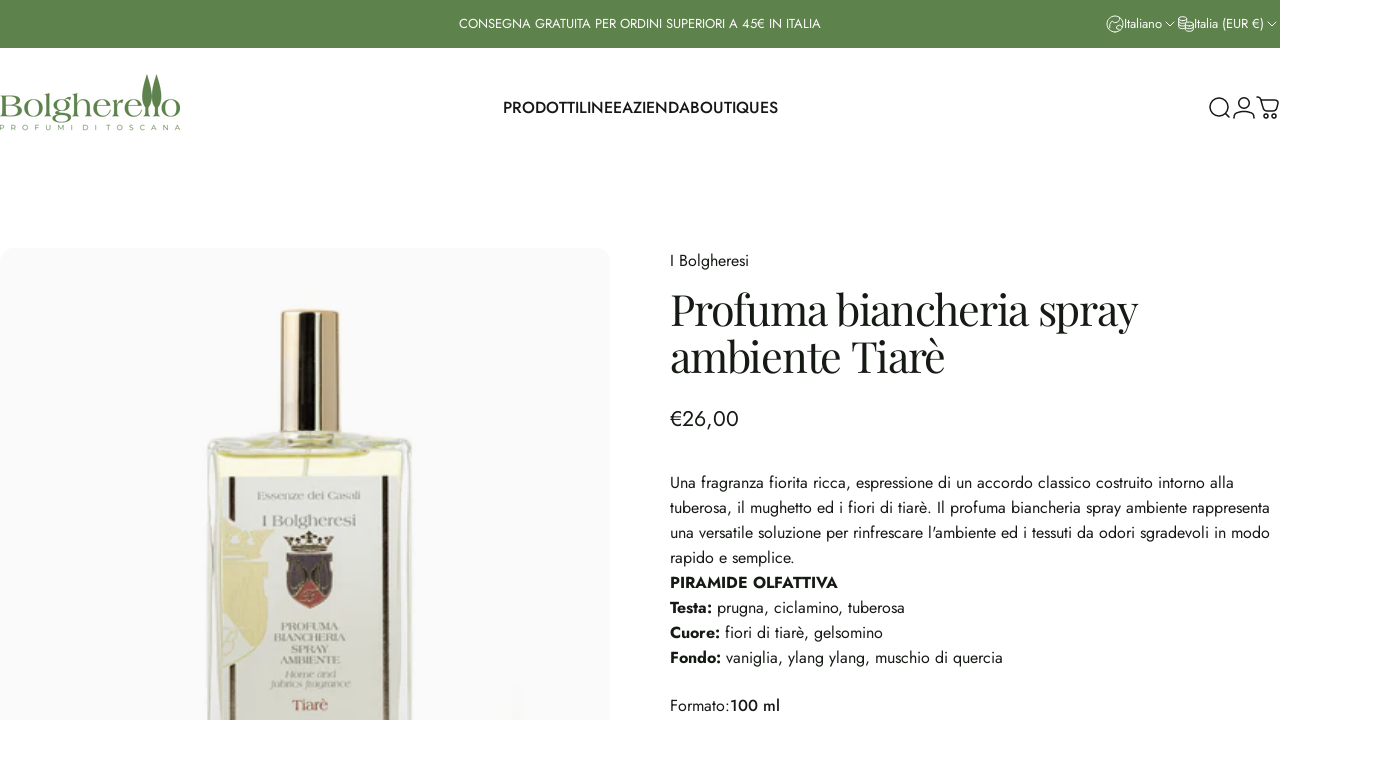

--- FILE ---
content_type: text/html; charset=utf-8
request_url: https://bolgherello.it/?section_id=sections--25531764277575__header
body_size: 7567
content:
<div id="shopify-section-sections--25531764277575__header" class="shopify-section shopify-section-group-header-group header-section"><style>
  #shopify-section-sections--25531764277575__header {
    --section-padding-top: 26px;
    --section-padding-bottom: 26px;
    --color-background: 255 255 255;
    --color-foreground: 23 23 23;
    --color-transparent: 255 255 255;
  }
</style><menu-drawer id="MenuDrawer" class="menu-drawer drawer drawer--start z-30 fixed bottom-0 left-0 h-full w-full pointer-events-none"
  data-section-id="sections--25531764277575__header"
  hidden
>
  <overlay-element class="overlay fixed-modal invisible opacity-0 fixed bottom-0 left-0 w-full h-screen pointer-events-none" aria-controls="MenuDrawer" aria-expanded="false"></overlay-element>
  <div class="drawer__inner z-10 absolute top-0 flex flex-col w-full h-full overflow-hidden">
    <gesture-element class="drawer__header flex justify-between opacity-0 invisible relative">
      <span class="drawer__title heading lg:text-3xl text-2xl leading-none tracking-tight"></span>
      <button class="button button--secondary button--close drawer__close hidden sm:flex items-center justify-center" type="button" is="hover-button" aria-controls="MenuDrawer" aria-expanded="false" aria-label="Chiudi">
        <span class="btn-fill" data-fill></span>
        <span class="btn-text"><svg class="icon icon-close icon-sm" viewBox="0 0 20 20" stroke="currentColor" fill="none" xmlns="http://www.w3.org/2000/svg">
      <path stroke-linecap="round" stroke-linejoin="round" d="M5 15L15 5M5 5L15 15"></path>
    </svg></span>
      </button>
    </gesture-element>
    <div class="drawer__content opacity-0 invisible flex flex-col h-full grow shrink">
      <nav class="relative grow overflow-hidden" role="navigation">
        <ul class="drawer__scrollable drawer__menu relative w-full h-full" role="list" data-parent><li class="drawer__menu-group"><details is="menu-details">
  <summary class="drawer__menu-item block cursor-pointer relative" aria-expanded="false">
    <span class="heading text-2xl leading-none tracking-tight">Prodotti</span><svg class="icon icon-chevron-right icon-lg" viewBox="0 0 24 24" stroke="currentColor" fill="none" xmlns="http://www.w3.org/2000/svg">
      <path stroke-linecap="round" stroke-linejoin="round" d="M10 6L16 12L10 18"></path>
    </svg></summary>
  <div class="drawer__submenu z-1 absolute top-0 left-0 flex flex-col w-full h-full" data-parent><button type="button" class="tracking-tight heading text-base shrink-0 flex items-center gap-3 w-full" data-close>Prodotti</button><ul id="DrawerSubMenu-sections--25531764277575__header-1" class="drawer__scrollable flex flex-col h-full"><li class="drawer__menu-group"><details is="menu-details">
                  <summary class="drawer__menu-item block heading text-2xl leading-none tracking-tight cursor-pointer relative" aria-expanded="false">Corpo<svg class="icon icon-chevron-right icon-lg" viewBox="0 0 24 24" stroke="currentColor" fill="none" xmlns="http://www.w3.org/2000/svg">
      <path stroke-linecap="round" stroke-linejoin="round" d="M10 6L16 12L10 18"></path>
    </svg></summary>
                  <div class="drawer__submenu z-1 absolute top-0 left-0 flex flex-col w-full h-full"><button type="button" class="tracking-tight heading text-base flex items-center gap-3 w-full" data-close>Corpo</button><ul class="drawer__scrollable flex flex-col h-full"><li class="drawer__menu-group">
                          <a class="drawer__menu-item block heading text-2xl leading-none tracking-tight" href="/collections/bagnoschiuma">Bagnoschiuma</a>
                        </li><li class="drawer__menu-group">
                          <a class="drawer__menu-item block heading text-2xl leading-none tracking-tight" href="/collections/shampoo">Shampoo</a>
                        </li><li class="drawer__menu-group">
                          <a class="drawer__menu-item block heading text-2xl leading-none tracking-tight" href="/collections/crema-corpo">Crema corpo</a>
                        </li><li class="drawer__menu-group">
                          <a class="drawer__menu-item block heading text-2xl leading-none tracking-tight" href="/collections/lozione-deodorante">Lozione deodorante</a>
                        </li><li class="drawer__menu-group">
                          <a class="drawer__menu-item block heading text-2xl leading-none tracking-tight" href="/collections/olio-secco">Olio secco</a>
                        </li></ul>
                  </div>
                </details></li><li class="drawer__menu-group"><details is="menu-details">
                  <summary class="drawer__menu-item block heading text-2xl leading-none tracking-tight cursor-pointer relative" aria-expanded="false">Viso<svg class="icon icon-chevron-right icon-lg" viewBox="0 0 24 24" stroke="currentColor" fill="none" xmlns="http://www.w3.org/2000/svg">
      <path stroke-linecap="round" stroke-linejoin="round" d="M10 6L16 12L10 18"></path>
    </svg></summary>
                  <div class="drawer__submenu z-1 absolute top-0 left-0 flex flex-col w-full h-full"><button type="button" class="tracking-tight heading text-base flex items-center gap-3 w-full" data-close>Viso</button><ul class="drawer__scrollable flex flex-col h-full"><li class="drawer__menu-group">
                          <a class="drawer__menu-item block heading text-2xl leading-none tracking-tight" href="/collections/acqua-micellare">Acqua micellare</a>
                        </li><li class="drawer__menu-group">
                          <a class="drawer__menu-item block heading text-2xl leading-none tracking-tight" href="/collections/dopobarba">Dopobarba</a>
                        </li><li class="drawer__menu-group">
                          <a class="drawer__menu-item block heading text-2xl leading-none tracking-tight" href="/collections/crema-viso">Crema viso</a>
                        </li></ul>
                  </div>
                </details></li><li class="drawer__menu-group"><details is="menu-details">
                  <summary class="drawer__menu-item block heading text-2xl leading-none tracking-tight cursor-pointer relative" aria-expanded="false">Mani<svg class="icon icon-chevron-right icon-lg" viewBox="0 0 24 24" stroke="currentColor" fill="none" xmlns="http://www.w3.org/2000/svg">
      <path stroke-linecap="round" stroke-linejoin="round" d="M10 6L16 12L10 18"></path>
    </svg></summary>
                  <div class="drawer__submenu z-1 absolute top-0 left-0 flex flex-col w-full h-full"><button type="button" class="tracking-tight heading text-base flex items-center gap-3 w-full" data-close>Mani</button><ul class="drawer__scrollable flex flex-col h-full"><li class="drawer__menu-group">
                          <a class="drawer__menu-item block heading text-2xl leading-none tracking-tight" href="/collections/crema-mani">Crema mani</a>
                        </li><li class="drawer__menu-group">
                          <a class="drawer__menu-item block heading text-2xl leading-none tracking-tight" href="/collections/lavette">Lavette</a>
                        </li><li class="drawer__menu-group">
                          <a class="drawer__menu-item block heading text-2xl leading-none tracking-tight" href="/collections/sapone-liquido">Sapone liquido</a>
                        </li><li class="drawer__menu-group">
                          <a class="drawer__menu-item block heading text-2xl leading-none tracking-tight" href="/collections/sapone-naturale">Sapone naturale</a>
                        </li></ul>
                  </div>
                </details></li><li class="drawer__menu-group"><details is="menu-details">
                  <summary class="drawer__menu-item block heading text-2xl leading-none tracking-tight cursor-pointer relative" aria-expanded="false">Profumo<svg class="icon icon-chevron-right icon-lg" viewBox="0 0 24 24" stroke="currentColor" fill="none" xmlns="http://www.w3.org/2000/svg">
      <path stroke-linecap="round" stroke-linejoin="round" d="M10 6L16 12L10 18"></path>
    </svg></summary>
                  <div class="drawer__submenu z-1 absolute top-0 left-0 flex flex-col w-full h-full"><button type="button" class="tracking-tight heading text-base flex items-center gap-3 w-full" data-close>Profumo</button><ul class="drawer__scrollable flex flex-col h-full"><li class="drawer__menu-group">
                          <a class="drawer__menu-item block heading text-2xl leading-none tracking-tight" href="/collections/eau-de-toilette">Eau de toilette</a>
                        </li><li class="drawer__menu-group">
                          <a class="drawer__menu-item block heading text-2xl leading-none tracking-tight" href="/collections/eau-de-parfum">Eau de parfum</a>
                        </li></ul>
                  </div>
                </details></li><li class="drawer__menu-group"><details is="menu-details">
                  <summary class="drawer__menu-item block heading text-2xl leading-none tracking-tight cursor-pointer relative" aria-expanded="false"> Fragranze per la Casa<svg class="icon icon-chevron-right icon-lg" viewBox="0 0 24 24" stroke="currentColor" fill="none" xmlns="http://www.w3.org/2000/svg">
      <path stroke-linecap="round" stroke-linejoin="round" d="M10 6L16 12L10 18"></path>
    </svg></summary>
                  <div class="drawer__submenu z-1 absolute top-0 left-0 flex flex-col w-full h-full"><button type="button" class="tracking-tight heading text-base flex items-center gap-3 w-full" data-close> Fragranze per la Casa</button><ul class="drawer__scrollable flex flex-col h-full"><li class="drawer__menu-group">
                          <a class="drawer__menu-item block heading text-2xl leading-none tracking-tight" href="/collections/profumatori-per-ambiente">Profumatori</a>
                        </li><li class="drawer__menu-group">
                          <a class="drawer__menu-item block heading text-2xl leading-none tracking-tight" href="/collections/profuma-biancheria">Profuma biancheria</a>
                        </li><li class="drawer__menu-group">
                          <a class="drawer__menu-item block heading text-2xl leading-none tracking-tight" href="/collections/ricariche-per-diffusori">Ricariche</a>
                        </li><li class="drawer__menu-group">
                          <a class="drawer__menu-item block heading text-2xl leading-none tracking-tight" href="/collections/sacchetti-profumati">Sacchetti profumati</a>
                        </li><li class="drawer__menu-group">
                          <a class="drawer__menu-item block heading text-2xl leading-none tracking-tight" href="/collections/spray-ambiente">Spray ambiente</a>
                        </li><li class="drawer__menu-group">
                          <a class="drawer__menu-item block heading text-2xl leading-none tracking-tight" href="/collections/tralci-profumati">Tralci profumati</a>
                        </li><li class="drawer__menu-group">
                          <a class="drawer__menu-item block heading text-2xl leading-none tracking-tight" href="/collections/fragranze">Fragranze</a>
                        </li></ul>
                  </div>
                </details></li><li class="drawer__menu-group"><details is="menu-details">
                  <summary class="drawer__menu-item block heading text-2xl leading-none tracking-tight cursor-pointer relative" aria-expanded="false">Comfort e Relax<svg class="icon icon-chevron-right icon-lg" viewBox="0 0 24 24" stroke="currentColor" fill="none" xmlns="http://www.w3.org/2000/svg">
      <path stroke-linecap="round" stroke-linejoin="round" d="M10 6L16 12L10 18"></path>
    </svg></summary>
                  <div class="drawer__submenu z-1 absolute top-0 left-0 flex flex-col w-full h-full"><button type="button" class="tracking-tight heading text-base flex items-center gap-3 w-full" data-close>Comfort e Relax</button><ul class="drawer__scrollable flex flex-col h-full"><li class="drawer__menu-group">
                          <a class="drawer__menu-item block heading text-2xl leading-none tracking-tight" href="/collections/candele-profumate">Candele profumate</a>
                        </li><li class="drawer__menu-group">
                          <a class="drawer__menu-item block heading text-2xl leading-none tracking-tight" href="/collections/carta-profumata">Carta profumata</a>
                        </li><li class="drawer__menu-group">
                          <a class="drawer__menu-item block heading text-2xl leading-none tracking-tight" href="/collections/cuscini-rilassanti">Cuscini rilassanti</a>
                        </li></ul>
                  </div>
                </details></li><li class="drawer__menu-group drawer__promotions">
            <ul class="mega-menu__list grid grid-cols-2 w-full h-full" role="list" tabindex="-1"><li class="drawer__menu-group mega-menu__item flex opacity-0 w-full">
                    <div class="media-card media-card--standard media-card--overlap">
                      <a class="media-card__link flex flex-col w-full h-full relative" href="/products/crema-fluida-corpo-mare"
                        aria-label="Acqua di Toscana"
                        style="--color-foreground: 22 26 21;--color-overlay: 100 93 79;--overlay-opacity: 0.0;"
                      ><div class="media media--portrait relative overflow-hidden"><img src="//bolgherello.it/cdn/shop/files/MA03_vertical.png?v=1739294233&amp;width=3532" alt="Vengono mostrati due prodotti di Bolgherello che fanno parte della linea &quot;Acqua di Toscana&quot;" srcset="//bolgherello.it/cdn/shop/files/MA03_vertical.png?v=1739294233&amp;width=180 180w, //bolgherello.it/cdn/shop/files/MA03_vertical.png?v=1739294233&amp;width=360 360w, //bolgherello.it/cdn/shop/files/MA03_vertical.png?v=1739294233&amp;width=540 540w, //bolgherello.it/cdn/shop/files/MA03_vertical.png?v=1739294233&amp;width=720 720w, //bolgherello.it/cdn/shop/files/MA03_vertical.png?v=1739294233&amp;width=900 900w, //bolgherello.it/cdn/shop/files/MA03_vertical.png?v=1739294233&amp;width=1080 1080w" width="3532" height="4029" loading="lazy" is="lazy-image"></div><div class="media-card__content flex justify-between items-center gap-4 w-full">
                            <div class="media-card__text opacity-0 shrink-1 grid gap-0d5"><p>
                                  <span class="heading reversed-link text-lg tracking-tighter leading-tight">Acqua di Toscana</span>
                                </p><p class="leading-none text-xs xl:text-sm hidden md:block">Crema corpo idratante</p></div><svg class="icon icon-arrow-right icon-xs transform shrink-0 hidden md:block" viewBox="0 0 21 20" stroke="currentColor" fill="none" xmlns="http://www.w3.org/2000/svg">
      <path stroke-linecap="round" stroke-linejoin="round" d="M3 10H18M18 10L12.1667 4.16675M18 10L12.1667 15.8334"></path>
    </svg></div></a>
                    </div>
                  </li><li class="drawer__menu-group mega-menu__item flex opacity-0 w-full">
                    <div class="media-card media-card--standard media-card--overlap">
                      <a class="media-card__link flex flex-col w-full h-full relative" href="/products/candela-profumata-lettera-v"
                        aria-label="Monogram Edition"
                        style="--color-foreground: 22 26 21;--color-overlay: 0 0 0;--overlay-opacity: 0.0;"
                      ><div class="media media--portrait relative overflow-hidden"><img src="//bolgherello.it/cdn/shop/files/Candela_V_vertical.png?v=1739355970&amp;width=2856" alt="Candela Profumata di Bolgherello" srcset="//bolgherello.it/cdn/shop/files/Candela_V_vertical.png?v=1739355970&amp;width=180 180w, //bolgherello.it/cdn/shop/files/Candela_V_vertical.png?v=1739355970&amp;width=360 360w, //bolgherello.it/cdn/shop/files/Candela_V_vertical.png?v=1739355970&amp;width=540 540w, //bolgherello.it/cdn/shop/files/Candela_V_vertical.png?v=1739355970&amp;width=720 720w, //bolgherello.it/cdn/shop/files/Candela_V_vertical.png?v=1739355970&amp;width=900 900w, //bolgherello.it/cdn/shop/files/Candela_V_vertical.png?v=1739355970&amp;width=1080 1080w" width="2856" height="4031" loading="lazy" is="lazy-image"></div><div class="media-card__content flex justify-between items-center gap-4 w-full">
                            <div class="media-card__text opacity-0 shrink-1 grid gap-0d5"><p>
                                  <span class="heading reversed-link text-lg tracking-tighter leading-tight">Monogram Edition</span>
                                </p><p class="leading-none text-xs xl:text-sm hidden md:block">Candela Profumata - Lettera V</p></div><svg class="icon icon-arrow-right icon-xs transform shrink-0 hidden md:block" viewBox="0 0 21 20" stroke="currentColor" fill="none" xmlns="http://www.w3.org/2000/svg">
      <path stroke-linecap="round" stroke-linejoin="round" d="M3 10H18M18 10L12.1667 4.16675M18 10L12.1667 15.8334"></path>
    </svg></div></a>
                    </div>
                  </li></ul>
          </li><li class="mega-menu__footer">
            <a class="button button--primary icon-with-text w-full" href="/collections/all" is="hover-link">
              <span class="btn-fill" data-fill></span>
              <span class="btn-text">Tutti i prodotti</span>
            </a>
          </li></ul></div>
</details>
</li><li class="drawer__menu-group"><details is="menu-details">
  <summary class="drawer__menu-item block cursor-pointer relative" aria-expanded="false">
    <span class="heading text-2xl leading-none tracking-tight">Linee</span><svg class="icon icon-chevron-right icon-lg" viewBox="0 0 24 24" stroke="currentColor" fill="none" xmlns="http://www.w3.org/2000/svg">
      <path stroke-linecap="round" stroke-linejoin="round" d="M10 6L16 12L10 18"></path>
    </svg></summary>
  <div class="drawer__submenu z-1 absolute top-0 left-0 flex flex-col w-full h-full" data-parent><button type="button" class="tracking-tight heading text-base shrink-0 flex items-center gap-3 w-full" data-close>Linee</button><ul id="DrawerSubMenu-sections--25531764277575__header-2" class="drawer__scrollable flex flex-col h-full"><li class="drawer__menu-group drawer__promotions">
            <ul class="mega-menu__list grid grid-cols-2 w-full h-full" role="list" tabindex="-1"><li class="drawer__menu-group mega-menu__item flex opacity-0 w-full">
                    <div class="media-card media-card--standard">
                      <a class="media-card__link flex flex-col w-full h-full relative" href="/collections/classic"
                        aria-label="Classic"
                        style="--color-foreground: 22 26 21;--color-overlay: 22 26 21;--overlay-opacity: 0.3;"
                      ><div class="media media--square relative overflow-hidden"><img src="//bolgherello.it/cdn/shop/files/IMG_1237.png?v=1763907207&amp;width=1080" alt="" srcset="//bolgherello.it/cdn/shop/files/IMG_1237.png?v=1763907207&amp;width=180 180w, //bolgherello.it/cdn/shop/files/IMG_1237.png?v=1763907207&amp;width=360 360w, //bolgherello.it/cdn/shop/files/IMG_1237.png?v=1763907207&amp;width=540 540w, //bolgherello.it/cdn/shop/files/IMG_1237.png?v=1763907207&amp;width=720 720w, //bolgherello.it/cdn/shop/files/IMG_1237.png?v=1763907207&amp;width=900 900w, //bolgherello.it/cdn/shop/files/IMG_1237.png?v=1763907207&amp;width=1080 1080w" width="1080" height="1350" loading="lazy" is="lazy-image"></div><div class="media-card__content flex justify-between items-center gap-4 w-full">
                            <div class="media-card__text opacity-0 shrink-1 grid gap-0d5"><p>
                                  <span class="heading reversed-link text-lg tracking-tighter leading-tight">Classic</span>
                                </p></div><svg class="icon icon-arrow-right icon-xs transform shrink-0 hidden md:block" viewBox="0 0 21 20" stroke="currentColor" fill="none" xmlns="http://www.w3.org/2000/svg">
      <path stroke-linecap="round" stroke-linejoin="round" d="M3 10H18M18 10L12.1667 4.16675M18 10L12.1667 15.8334"></path>
    </svg></div></a>
                    </div>
                  </li><li class="drawer__menu-group mega-menu__item flex opacity-0 w-full">
                    <div class="media-card media-card--standard">
                      <a class="media-card__link flex flex-col w-full h-full relative" href="/collections/olivel"
                        aria-label="Olivel"
                        style="--color-foreground: 22 26 21;--color-overlay: 0 0 0;--overlay-opacity: 0.4;"
                      ><div class="media media--square relative overflow-hidden"><img src="//bolgherello.it/cdn/shop/files/bolgherello--3.jpg?v=1763655917&amp;width=3674" alt="" srcset="//bolgherello.it/cdn/shop/files/bolgherello--3.jpg?v=1763655917&amp;width=180 180w, //bolgherello.it/cdn/shop/files/bolgherello--3.jpg?v=1763655917&amp;width=360 360w, //bolgherello.it/cdn/shop/files/bolgherello--3.jpg?v=1763655917&amp;width=540 540w, //bolgherello.it/cdn/shop/files/bolgherello--3.jpg?v=1763655917&amp;width=720 720w, //bolgherello.it/cdn/shop/files/bolgherello--3.jpg?v=1763655917&amp;width=900 900w, //bolgherello.it/cdn/shop/files/bolgherello--3.jpg?v=1763655917&amp;width=1080 1080w" width="3674" height="5511" loading="lazy" is="lazy-image"></div><div class="media-card__content flex justify-between items-center gap-4 w-full">
                            <div class="media-card__text opacity-0 shrink-1 grid gap-0d5"><p>
                                  <span class="heading reversed-link text-lg tracking-tighter leading-tight">Olivel</span>
                                </p></div><svg class="icon icon-arrow-right icon-xs transform shrink-0 hidden md:block" viewBox="0 0 21 20" stroke="currentColor" fill="none" xmlns="http://www.w3.org/2000/svg">
      <path stroke-linecap="round" stroke-linejoin="round" d="M3 10H18M18 10L12.1667 4.16675M18 10L12.1667 15.8334"></path>
    </svg></div></a>
                    </div>
                  </li><li class="drawer__menu-group mega-menu__item flex opacity-0 w-full">
                    <div class="media-card media-card--standard">
                      <a class="media-card__link flex flex-col w-full h-full relative" href="/collections/coccole-di-lavanda"
                        aria-label="Coccole di Lavanda"
                        style="--color-foreground: 22 26 21;--color-overlay: 0 0 0;--overlay-opacity: 0.4;"
                      ><div class="media media--square relative overflow-hidden"><img src="//bolgherello.it/cdn/shop/files/bolgherrello--3.jpg?v=1763655762&amp;width=1024" alt="" srcset="//bolgherello.it/cdn/shop/files/bolgherrello--3.jpg?v=1763655762&amp;width=180 180w, //bolgherello.it/cdn/shop/files/bolgherrello--3.jpg?v=1763655762&amp;width=360 360w, //bolgherello.it/cdn/shop/files/bolgherrello--3.jpg?v=1763655762&amp;width=540 540w, //bolgherello.it/cdn/shop/files/bolgherrello--3.jpg?v=1763655762&amp;width=720 720w, //bolgherello.it/cdn/shop/files/bolgherrello--3.jpg?v=1763655762&amp;width=900 900w" width="1024" height="1536" loading="lazy" is="lazy-image"></div><div class="media-card__content flex justify-between items-center gap-4 w-full">
                            <div class="media-card__text opacity-0 shrink-1 grid gap-0d5"><p>
                                  <span class="heading reversed-link text-lg tracking-tighter leading-tight">Coccole di Lavanda</span>
                                </p></div><svg class="icon icon-arrow-right icon-xs transform shrink-0 hidden md:block" viewBox="0 0 21 20" stroke="currentColor" fill="none" xmlns="http://www.w3.org/2000/svg">
      <path stroke-linecap="round" stroke-linejoin="round" d="M3 10H18M18 10L12.1667 4.16675M18 10L12.1667 15.8334"></path>
    </svg></div></a>
                    </div>
                  </li><li class="drawer__menu-group mega-menu__item flex opacity-0 w-full">
                    <div class="media-card media-card--standard">
                      <a class="media-card__link flex flex-col w-full h-full relative" href="/collections/acqua-di-toscana"
                        aria-label="Marè, Acque di Toscana"
                        style="--color-foreground: 22 26 21;--color-overlay: 0 0 0;--overlay-opacity: 0.4;"
                      ><div class="media media--square relative overflow-hidden"><img src="//bolgherello.it/cdn/shop/files/bolgherello-9658_8be459ed-87f5-4c7f-8081-841016bc181b.jpg?v=1763655839&amp;width=1024" alt="" srcset="//bolgherello.it/cdn/shop/files/bolgherello-9658_8be459ed-87f5-4c7f-8081-841016bc181b.jpg?v=1763655839&amp;width=180 180w, //bolgherello.it/cdn/shop/files/bolgherello-9658_8be459ed-87f5-4c7f-8081-841016bc181b.jpg?v=1763655839&amp;width=360 360w, //bolgherello.it/cdn/shop/files/bolgherello-9658_8be459ed-87f5-4c7f-8081-841016bc181b.jpg?v=1763655839&amp;width=540 540w, //bolgherello.it/cdn/shop/files/bolgherello-9658_8be459ed-87f5-4c7f-8081-841016bc181b.jpg?v=1763655839&amp;width=720 720w, //bolgherello.it/cdn/shop/files/bolgherello-9658_8be459ed-87f5-4c7f-8081-841016bc181b.jpg?v=1763655839&amp;width=900 900w" width="1024" height="1536" loading="lazy" is="lazy-image"></div><div class="media-card__content flex justify-between items-center gap-4 w-full">
                            <div class="media-card__text opacity-0 shrink-1 grid gap-0d5"><p>
                                  <span class="heading reversed-link text-lg tracking-tighter leading-tight">Marè, Acque di Toscana</span>
                                </p></div><svg class="icon icon-arrow-right icon-xs transform shrink-0 hidden md:block" viewBox="0 0 21 20" stroke="currentColor" fill="none" xmlns="http://www.w3.org/2000/svg">
      <path stroke-linecap="round" stroke-linejoin="round" d="M3 10H18M18 10L12.1667 4.16675M18 10L12.1667 15.8334"></path>
    </svg></div></a>
                    </div>
                  </li><li class="drawer__menu-group mega-menu__item flex opacity-0 w-full">
                    <div class="media-card media-card--standard">
                      <a class="media-card__link flex flex-col w-full h-full relative" href="/collections"
                        aria-label="Tutte le linee"
                        style="--color-foreground: 22 26 21;--color-overlay: 0 0 0;--overlay-opacity: 0.4;"
                      ><div class="media media--square relative overflow-hidden"><img src="//bolgherello.it/cdn/shop/files/bolgherello-0838_2000x_a43736de-76b3-42e9-9116-5b43b3a11d00.webp?v=1738074910&amp;width=1333" alt="Composizione che mostra una lista di prodotti Bolgherello" srcset="//bolgherello.it/cdn/shop/files/bolgherello-0838_2000x_a43736de-76b3-42e9-9116-5b43b3a11d00.webp?v=1738074910&amp;width=180 180w, //bolgherello.it/cdn/shop/files/bolgherello-0838_2000x_a43736de-76b3-42e9-9116-5b43b3a11d00.webp?v=1738074910&amp;width=360 360w, //bolgherello.it/cdn/shop/files/bolgherello-0838_2000x_a43736de-76b3-42e9-9116-5b43b3a11d00.webp?v=1738074910&amp;width=540 540w, //bolgherello.it/cdn/shop/files/bolgherello-0838_2000x_a43736de-76b3-42e9-9116-5b43b3a11d00.webp?v=1738074910&amp;width=720 720w, //bolgherello.it/cdn/shop/files/bolgherello-0838_2000x_a43736de-76b3-42e9-9116-5b43b3a11d00.webp?v=1738074910&amp;width=900 900w, //bolgherello.it/cdn/shop/files/bolgherello-0838_2000x_a43736de-76b3-42e9-9116-5b43b3a11d00.webp?v=1738074910&amp;width=1080 1080w" width="1333" height="2000" loading="lazy" is="lazy-image"></div><div class="media-card__content flex justify-between items-center gap-4 w-full">
                            <div class="media-card__text opacity-0 shrink-1 grid gap-0d5"><p>
                                  <span class="heading reversed-link text-lg tracking-tighter leading-tight">Tutte le linee</span>
                                </p></div><svg class="icon icon-arrow-right icon-xs transform shrink-0 hidden md:block" viewBox="0 0 21 20" stroke="currentColor" fill="none" xmlns="http://www.w3.org/2000/svg">
      <path stroke-linecap="round" stroke-linejoin="round" d="M3 10H18M18 10L12.1667 4.16675M18 10L12.1667 15.8334"></path>
    </svg></div></a>
                    </div>
                  </li></ul>
          </li><li class="mega-menu__footer">
            <a class="button button--primary icon-with-text w-full" role="link" aria-disabled="true" is="hover-link">
              <span class="btn-fill" data-fill></span>
              <span class="btn-text">Tutte le collezioni</span>
            </a>
          </li></ul></div>
</details>
</li><li class="drawer__menu-group"><a class="drawer__menu-item block heading text-2xl leading-none tracking-tight" href="/pages/azienda">Azienda</a></li><li class="drawer__menu-group"><a class="drawer__menu-item block heading text-2xl leading-none tracking-tight" href="/pages/le-nostre-boutique">Boutiques</a></li></ul>
      </nav>
      <div class="drawer__footer grid w-full"><div class="drawer__footer-top flex"><button type="button" class="flex gap-3 grow items-center justify-between" aria-controls="LocalizationLanguage-sections--25531764277575__header" aria-expanded="false"><span class="text-sm leading-none flex items-center gap-2 w-auto"><svg class="icon icon-language icon-xs stroke-1 hidden md:block shrink-0" viewBox="0 0 18 18" stroke="currentColor" fill="none" xmlns="http://www.w3.org/2000/svg">
      <path stroke-linecap="round" stroke-linejoin="round" d="M9 17C13.4183 17 17 13.4183 17 9C17 4.58172 13.4183 1 9 1C4.58172 1 1 4.58172 1 9C1 13.4183 4.58172 17 9 17Z"></path>
      <path stroke-linecap="round" stroke-linejoin="round" d="M2.46661 13.6167L3.44161 13.025C3.53831 12.9654 3.61815 12.882 3.67358 12.7829C3.729 12.6837 3.75816 12.572 3.75828 12.4584L3.77495 9.45005C3.77628 9.32533 3.81392 9.20371 3.88328 9.10005L5.53328 6.50838C5.58279 6.43181 5.64731 6.36607 5.72293 6.31512C5.79855 6.26416 5.88371 6.22906 5.97327 6.21193C6.06283 6.1948 6.15493 6.19599 6.24402 6.21543C6.33311 6.23487 6.41733 6.27216 6.49161 6.32505L8.12495 7.50838C8.26587 7.60663 8.4374 7.65099 8.60828 7.63338L11.2333 7.27505C11.3925 7.25312 11.538 7.17296 11.6416 7.05005L13.4916 4.91672C13.6013 4.78667 13.6579 4.62 13.6499 4.45005L13.5583 2.42505"></path>
      <path stroke-linecap="round" stroke-linejoin="round" d="M13.925 15.3083L13.025 14.4083C12.9418 14.3251 12.8384 14.2648 12.725 14.2333L10.9334 13.7666C10.776 13.7235 10.6399 13.6243 10.5508 13.4876C10.4617 13.3509 10.4259 13.1863 10.45 13.025L10.6417 11.675C10.6607 11.5614 10.7081 11.4545 10.7795 11.3642C10.8509 11.2739 10.944 11.203 11.05 11.1583L13.5834 10.1C13.701 10.0509 13.8303 10.0366 13.9558 10.0587C14.0814 10.0809 14.1979 10.1386 14.2917 10.225L16.3667 12.125"></path>
    </svg>Italiano</span><svg class="icon icon-chevron-down icon-xs shrink-0" viewBox="0 0 24 24" stroke="currentColor" fill="none" xmlns="http://www.w3.org/2000/svg">
      <path stroke-linecap="round" stroke-linejoin="round" d="M6 9L12 15L18 9"></path>
    </svg></button><button type="button" class="flex gap-3 grow items-center justify-between" aria-controls="LocalizationCountry-sections--25531764277575__header" aria-expanded="false"><span class="text-sm leading-none flex items-center gap-2 w-auto"><svg class="icon icon-currency icon-xs stroke-1 hidden md:block shrink-0" viewBox="0 0 16 16" stroke="currentColor" fill="none" xmlns="http://www.w3.org/2000/svg">
      <path stroke-linecap="round" stroke-linejoin="round" d="M0.666687 2.66675V5.33341C0.666687 6.43808 2.45735 7.33341 4.66669 7.33341C6.87602 7.33341 8.66669 6.43808 8.66669 5.33341V2.66675"></path>
      <path stroke-linecap="round" stroke-linejoin="round" d="M0.666687 5.3335V8.00016C0.666687 9.10483 2.45735 10.0002 4.66669 10.0002C5.69135 10.0002 6.62535 9.80683 7.33335 9.49016"></path>
      <path stroke-linecap="round" stroke-linejoin="round" d="M0.666687 8V10.6667C0.666687 11.7713 2.45735 12.6667 4.66669 12.6667C5.69135 12.6667 6.62602 12.474 7.33335 12.1573"></path>
      <path stroke-linecap="round" stroke-linejoin="round" d="M4.66669 4.66675C6.87583 4.66675 8.66669 3.77132 8.66669 2.66675C8.66669 1.56218 6.87583 0.666748 4.66669 0.666748C2.45755 0.666748 0.666687 1.56218 0.666687 2.66675C0.666687 3.77132 2.45755 4.66675 4.66669 4.66675Z"></path>
      <path stroke-linecap="round" stroke-linejoin="round" d="M7.33337 8V10.6667C7.33337 11.7713 9.12404 12.6667 11.3334 12.6667C13.5427 12.6667 15.3334 11.7713 15.3334 10.6667V8"></path>
      <path stroke-linecap="round" stroke-linejoin="round" d="M7.33337 10.6667V13.3334C7.33337 14.4381 9.12404 15.3334 11.3334 15.3334C13.5427 15.3334 15.3334 14.4381 15.3334 13.3334V10.6667"></path>
      <path stroke-linecap="round" stroke-linejoin="round" d="M11.3334 10C13.5425 10 15.3334 9.10457 15.3334 8C15.3334 6.89543 13.5425 6 11.3334 6C9.12424 6 7.33337 6.89543 7.33337 8C7.33337 9.10457 9.12424 10 11.3334 10Z"></path>
    </svg>Italia (EUR €)
                </span><svg class="icon icon-chevron-down icon-xs shrink-0" viewBox="0 0 24 24" stroke="currentColor" fill="none" xmlns="http://www.w3.org/2000/svg">
      <path stroke-linecap="round" stroke-linejoin="round" d="M6 9L12 15L18 9"></path>
    </svg></button><modal-element id="LocalizationLanguage-sections--25531764277575__header" class="modal invisible absolute bottom-0 left-0 w-full h-full" role="dialog" hidden>
                <overlay-element class="fixed-modal opacity-0 z-1 absolute top-0 left-0 w-full h-full" aria-controls="LocalizationLanguage-sections--25531764277575__header" aria-expanded="false"></overlay-element>
                <div class="modal__container flex flex-col z-3 absolute left-0 bottom-0 w-full">
                  <button class="close items-center justify-center absolute top-0 right-0" type="button" is="magnet-button" aria-controls="LocalizationLanguage-sections--25531764277575__header" aria-expanded="false" aria-label="Chiudi">
                    <span class="inline-block" data-text><svg class="icon icon-close icon-md" viewBox="0 0 20 20" stroke="currentColor" fill="none" xmlns="http://www.w3.org/2000/svg">
      <path stroke-linecap="round" stroke-linejoin="round" d="M5 15L15 5M5 5L15 15"></path>
    </svg></span>
                  </button><form method="post" action="/localization" id="header_drawer_localization_language_form" accept-charset="UTF-8" class="modal__content flex flex-col overflow-hidden" enctype="multipart/form-data" is="localization-listbox"><input type="hidden" name="form_type" value="localization" /><input type="hidden" name="utf8" value="✓" /><input type="hidden" name="_method" value="put" /><input type="hidden" name="return_to" value="/?section_id=sections--25531764277575__header" /><ul class="modal__scrollable listbox grid gap-1d5 xl:gap-2" role="list" tabindex="-1"><li class="opacity-0">
                            <a class="text-sm reversed-link active"
                              href="#"
                              hreflang="it"
                              lang="it"
                              
                                aria-current="true"
                              
                              data-value="it"
                              title="Italiano"
                              data-no-instant
                            >Italiano</a>
                          </li><li class="opacity-0">
                            <a class="text-sm reversed-link"
                              href="#"
                              hreflang="en"
                              lang="en"
                              
                              data-value="en"
                              title="English"
                              data-no-instant
                            >English</a>
                          </li></ul>
                      <input type="hidden" name="locale_code" value="it" /></form></div>
              </modal-element><modal-element id="LocalizationCountry-sections--25531764277575__header" class="modal invisible absolute bottom-0 left-0 w-full h-full" role="dialog" hidden>
                <overlay-element class="fixed-modal opacity-0 z-1 absolute top-0 left-0 w-full h-full" aria-controls="LocalizationCountry-sections--25531764277575__header" aria-expanded="false"></overlay-element>
                <div class="modal__container flex flex-col z-3 absolute left-0 bottom-0 w-full">
                  <button class="close items-center justify-center absolute top-0 right-0" type="button" aria-controls="LocalizationCountry-sections--25531764277575__header" aria-expanded="false" is="magnet-button" aria-label="Chiudi">
                    <span class="inline-block" data-text><svg class="icon icon-close icon-md" viewBox="0 0 20 20" stroke="currentColor" fill="none" xmlns="http://www.w3.org/2000/svg">
      <path stroke-linecap="round" stroke-linejoin="round" d="M5 15L15 5M5 5L15 15"></path>
    </svg></span>
                  </button><form method="post" action="/localization" id="header_drawer_localization_country_form" accept-charset="UTF-8" class="modal__content flex flex-col overflow-hidden" enctype="multipart/form-data" is="localization-listbox"><input type="hidden" name="form_type" value="localization" /><input type="hidden" name="utf8" value="✓" /><input type="hidden" name="_method" value="put" /><input type="hidden" name="return_to" value="/?section_id=sections--25531764277575__header" /><span class="dropdown__corner corner left top flex absolute pointer-events-none">
  <svg class="w-full h-auto" viewBox="0 0 101 101" stroke="none" fill="currentColor" xmlns="http://www.w3.org/2000/svg">
    <path fill-rule="evenodd" clip-rule="evenodd" d="M101 0H0V101H1C1 45.7715 45.7715 1 101 1V0Z"></path>
    <path d="M1 101C1 45.7715 45.7715 1 101 1" fill="none"></path>
  </svg>
</span>
<span class="dropdown__corner corner right top flex absolute pointer-events-none">
  <svg class="w-full h-auto" viewBox="0 0 101 101" stroke="none" fill="currentColor" xmlns="http://www.w3.org/2000/svg">
    <path fill-rule="evenodd" clip-rule="evenodd" d="M101 0H0V101H1C1 45.7715 45.7715 1 101 1V0Z"></path>
    <path d="M1 101C1 45.7715 45.7715 1 101 1" fill="none"></path>
  </svg>
</span><ul class="modal__scrollable listbox grid gap-1d5 xl:gap-2" role="list" tabindex="-1"><li class="opacity-0">
                            <a class="text-sm reversed-link"
                              href="#"
                              
                              data-value="AL"
                              title="Albania (ALL L)"
                              data-no-instant
                            >Albania (ALL L)
                            </a>
                          </li><li class="opacity-0">
                            <a class="text-sm reversed-link"
                              href="#"
                              
                              data-value="AD"
                              title="Andorra (EUR €)"
                              data-no-instant
                            >Andorra (EUR €)
                            </a>
                          </li><li class="opacity-0">
                            <a class="text-sm reversed-link"
                              href="#"
                              
                              data-value="AT"
                              title="Austria (EUR €)"
                              data-no-instant
                            >Austria (EUR €)
                            </a>
                          </li><li class="opacity-0">
                            <a class="text-sm reversed-link"
                              href="#"
                              
                              data-value="BE"
                              title="Belgio (EUR €)"
                              data-no-instant
                            >Belgio (EUR €)
                            </a>
                          </li><li class="opacity-0">
                            <a class="text-sm reversed-link"
                              href="#"
                              
                              data-value="BY"
                              title="Bielorussia (EUR €)"
                              data-no-instant
                            >Bielorussia (EUR €)
                            </a>
                          </li><li class="opacity-0">
                            <a class="text-sm reversed-link"
                              href="#"
                              
                              data-value="BA"
                              title="Bosnia ed Erzegovina (BAM КМ)"
                              data-no-instant
                            >Bosnia ed Erzegovina (BAM КМ)
                            </a>
                          </li><li class="opacity-0">
                            <a class="text-sm reversed-link"
                              href="#"
                              
                              data-value="BG"
                              title="Bulgaria (EUR €)"
                              data-no-instant
                            >Bulgaria (EUR €)
                            </a>
                          </li><li class="opacity-0">
                            <a class="text-sm reversed-link"
                              href="#"
                              
                              data-value="CA"
                              title="Canada (CAD $)"
                              data-no-instant
                            >Canada (CAD $)
                            </a>
                          </li><li class="opacity-0">
                            <a class="text-sm reversed-link"
                              href="#"
                              
                              data-value="CZ"
                              title="Cechia (CZK Kč)"
                              data-no-instant
                            >Cechia (CZK Kč)
                            </a>
                          </li><li class="opacity-0">
                            <a class="text-sm reversed-link"
                              href="#"
                              
                              data-value="CY"
                              title="Cipro (EUR €)"
                              data-no-instant
                            >Cipro (EUR €)
                            </a>
                          </li><li class="opacity-0">
                            <a class="text-sm reversed-link"
                              href="#"
                              
                              data-value="HR"
                              title="Croazia (EUR €)"
                              data-no-instant
                            >Croazia (EUR €)
                            </a>
                          </li><li class="opacity-0">
                            <a class="text-sm reversed-link"
                              href="#"
                              
                              data-value="DK"
                              title="Danimarca (DKK kr.)"
                              data-no-instant
                            >Danimarca (DKK kr.)
                            </a>
                          </li><li class="opacity-0">
                            <a class="text-sm reversed-link"
                              href="#"
                              
                              data-value="EE"
                              title="Estonia (EUR €)"
                              data-no-instant
                            >Estonia (EUR €)
                            </a>
                          </li><li class="opacity-0">
                            <a class="text-sm reversed-link"
                              href="#"
                              
                              data-value="FI"
                              title="Finlandia (EUR €)"
                              data-no-instant
                            >Finlandia (EUR €)
                            </a>
                          </li><li class="opacity-0">
                            <a class="text-sm reversed-link"
                              href="#"
                              
                              data-value="FR"
                              title="Francia (EUR €)"
                              data-no-instant
                            >Francia (EUR €)
                            </a>
                          </li><li class="opacity-0">
                            <a class="text-sm reversed-link"
                              href="#"
                              
                              data-value="DE"
                              title="Germania (EUR €)"
                              data-no-instant
                            >Germania (EUR €)
                            </a>
                          </li><li class="opacity-0">
                            <a class="text-sm reversed-link"
                              href="#"
                              
                              data-value="GR"
                              title="Grecia (EUR €)"
                              data-no-instant
                            >Grecia (EUR €)
                            </a>
                          </li><li class="opacity-0">
                            <a class="text-sm reversed-link"
                              href="#"
                              
                              data-value="IE"
                              title="Irlanda (EUR €)"
                              data-no-instant
                            >Irlanda (EUR €)
                            </a>
                          </li><li class="opacity-0">
                            <a class="text-sm reversed-link"
                              href="#"
                              
                              data-value="IS"
                              title="Islanda (ISK kr)"
                              data-no-instant
                            >Islanda (ISK kr)
                            </a>
                          </li><li class="opacity-0">
                            <a class="text-sm reversed-link active"
                              href="#"
                              
                                aria-current="true"
                              
                              data-value="IT"
                              title="Italia (EUR €)"
                              data-no-instant
                            >Italia (EUR €)
                            </a>
                          </li><li class="opacity-0">
                            <a class="text-sm reversed-link"
                              href="#"
                              
                              data-value="XK"
                              title="Kosovo (EUR €)"
                              data-no-instant
                            >Kosovo (EUR €)
                            </a>
                          </li><li class="opacity-0">
                            <a class="text-sm reversed-link"
                              href="#"
                              
                              data-value="LV"
                              title="Lettonia (EUR €)"
                              data-no-instant
                            >Lettonia (EUR €)
                            </a>
                          </li><li class="opacity-0">
                            <a class="text-sm reversed-link"
                              href="#"
                              
                              data-value="LI"
                              title="Liechtenstein (CHF CHF)"
                              data-no-instant
                            >Liechtenstein (CHF CHF)
                            </a>
                          </li><li class="opacity-0">
                            <a class="text-sm reversed-link"
                              href="#"
                              
                              data-value="LT"
                              title="Lituania (EUR €)"
                              data-no-instant
                            >Lituania (EUR €)
                            </a>
                          </li><li class="opacity-0">
                            <a class="text-sm reversed-link"
                              href="#"
                              
                              data-value="LU"
                              title="Lussemburgo (EUR €)"
                              data-no-instant
                            >Lussemburgo (EUR €)
                            </a>
                          </li><li class="opacity-0">
                            <a class="text-sm reversed-link"
                              href="#"
                              
                              data-value="MK"
                              title="Macedonia del Nord (MKD ден)"
                              data-no-instant
                            >Macedonia del Nord (MKD ден)
                            </a>
                          </li><li class="opacity-0">
                            <a class="text-sm reversed-link"
                              href="#"
                              
                              data-value="MT"
                              title="Malta (EUR €)"
                              data-no-instant
                            >Malta (EUR €)
                            </a>
                          </li><li class="opacity-0">
                            <a class="text-sm reversed-link"
                              href="#"
                              
                              data-value="MD"
                              title="Moldavia (MDL L)"
                              data-no-instant
                            >Moldavia (MDL L)
                            </a>
                          </li><li class="opacity-0">
                            <a class="text-sm reversed-link"
                              href="#"
                              
                              data-value="MC"
                              title="Monaco (EUR €)"
                              data-no-instant
                            >Monaco (EUR €)
                            </a>
                          </li><li class="opacity-0">
                            <a class="text-sm reversed-link"
                              href="#"
                              
                              data-value="ME"
                              title="Montenegro (EUR €)"
                              data-no-instant
                            >Montenegro (EUR €)
                            </a>
                          </li><li class="opacity-0">
                            <a class="text-sm reversed-link"
                              href="#"
                              
                              data-value="NO"
                              title="Norvegia (EUR €)"
                              data-no-instant
                            >Norvegia (EUR €)
                            </a>
                          </li><li class="opacity-0">
                            <a class="text-sm reversed-link"
                              href="#"
                              
                              data-value="NL"
                              title="Paesi Bassi (EUR €)"
                              data-no-instant
                            >Paesi Bassi (EUR €)
                            </a>
                          </li><li class="opacity-0">
                            <a class="text-sm reversed-link"
                              href="#"
                              
                              data-value="PT"
                              title="Portogallo (EUR €)"
                              data-no-instant
                            >Portogallo (EUR €)
                            </a>
                          </li><li class="opacity-0">
                            <a class="text-sm reversed-link"
                              href="#"
                              
                              data-value="GB"
                              title="Regno Unito (GBP £)"
                              data-no-instant
                            >Regno Unito (GBP £)
                            </a>
                          </li><li class="opacity-0">
                            <a class="text-sm reversed-link"
                              href="#"
                              
                              data-value="RO"
                              title="Romania (RON Lei)"
                              data-no-instant
                            >Romania (RON Lei)
                            </a>
                          </li><li class="opacity-0">
                            <a class="text-sm reversed-link"
                              href="#"
                              
                              data-value="RS"
                              title="Serbia (RSD РСД)"
                              data-no-instant
                            >Serbia (RSD РСД)
                            </a>
                          </li><li class="opacity-0">
                            <a class="text-sm reversed-link"
                              href="#"
                              
                              data-value="SK"
                              title="Slovacchia (EUR €)"
                              data-no-instant
                            >Slovacchia (EUR €)
                            </a>
                          </li><li class="opacity-0">
                            <a class="text-sm reversed-link"
                              href="#"
                              
                              data-value="SI"
                              title="Slovenia (EUR €)"
                              data-no-instant
                            >Slovenia (EUR €)
                            </a>
                          </li><li class="opacity-0">
                            <a class="text-sm reversed-link"
                              href="#"
                              
                              data-value="ES"
                              title="Spagna (EUR €)"
                              data-no-instant
                            >Spagna (EUR €)
                            </a>
                          </li><li class="opacity-0">
                            <a class="text-sm reversed-link"
                              href="#"
                              
                              data-value="US"
                              title="Stati Uniti (USD $)"
                              data-no-instant
                            >Stati Uniti (USD $)
                            </a>
                          </li><li class="opacity-0">
                            <a class="text-sm reversed-link"
                              href="#"
                              
                              data-value="SE"
                              title="Svezia (SEK kr)"
                              data-no-instant
                            >Svezia (SEK kr)
                            </a>
                          </li><li class="opacity-0">
                            <a class="text-sm reversed-link"
                              href="#"
                              
                              data-value="CH"
                              title="Svizzera (CHF CHF)"
                              data-no-instant
                            >Svizzera (CHF CHF)
                            </a>
                          </li><li class="opacity-0">
                            <a class="text-sm reversed-link"
                              href="#"
                              
                              data-value="TR"
                              title="Turchia (EUR €)"
                              data-no-instant
                            >Turchia (EUR €)
                            </a>
                          </li><li class="opacity-0">
                            <a class="text-sm reversed-link"
                              href="#"
                              
                              data-value="UA"
                              title="Ucraina (UAH ₴)"
                              data-no-instant
                            >Ucraina (UAH ₴)
                            </a>
                          </li><li class="opacity-0">
                            <a class="text-sm reversed-link"
                              href="#"
                              
                              data-value="HU"
                              title="Ungheria (HUF Ft)"
                              data-no-instant
                            >Ungheria (HUF Ft)
                            </a>
                          </li></ul>
                      <input type="hidden" name="country_code" value="IT" /></form></div>
              </modal-element></div><div class="drawer__footer-bottom flex items-center justify-between gap-6"><a href="https://bolgherello.it/customer_authentication/redirect?locale=it&region_country=IT" class="button button--primary icon-with-text" is="hover-link" rel="nofollow">
              <span class="btn-fill" data-fill></span>
              <span class="btn-text"><svg class="icon icon-account-2 icon-xs" viewBox="0 0 16 17" stroke="currentColor" fill="none" xmlns="http://www.w3.org/2000/svg">
      <rect width="6.5" height="6.5" x="4.75" y="1.917" rx="3.25"></rect>
      <path stroke-linecap="round" d="M8 10.834c1 0 2.667.222 3 .333.333.11 2.467.533 3 1.333.667 1 .667 1.334.667 2.667M8 10.834c-1 0-2.667.222-3 .333-.333.11-2.467.533-3 1.333-.667 1-.667 1.334-.667 2.667"></path>
    </svg>Accedi</span>
            </a></div>
      </div>
    </div>
  </div>
</menu-drawer>
<header data-section-id="sections--25531764277575__header" class="header header--left-center mobile:header--center page-width page-width--full section section--padding grid items-center z-20 relative w-full" is="sticky-header" data-sticky-type="always"><div class="header__icons header__icons--start flex justify-start z-2">
  <div class="header__buttons flex items-center gap-1d5"><a href="/search" class="search-drawer-button flex items-center justify-center" is="magnet-link" aria-controls="SearchDrawer" aria-expanded="false" >
        <span class="sr-only">Cerca</span><svg class="icon icon-search icon-lg" viewBox="0 0 24 24" stroke="currentColor" fill="none" xmlns="http://www.w3.org/2000/svg">
      <path stroke-linecap="round" d="m21 21-3.636-3.636m0 0A9 9 0 1 0 4.636 4.636a9 9 0 0 0 12.728 12.728Z"></path>
    </svg></a><button class="menu-drawer-button flex items-center justify-center" type="button" is="magnet-button" aria-controls="MenuDrawer" aria-expanded="false">
        <span class="sr-only">Navigazione del sito</span><svg class="icon icon-hamburger icon-lg" viewBox="0 0 24 24" stroke="currentColor" fill="none" xmlns="http://www.w3.org/2000/svg">
      <path stroke-linecap="round" d="M3 6H21M3 12H11M3 18H16"></path>
    </svg></button></div>
</div>
<h1 class="header__logo flex justify-center z-2" itemscope itemtype="http://schema.org/Organization"><a
      href="/"
      itemprop="url"
      class="header__logo-link has-white-logo flex items-center relative"
    >
      <span class="sr-only">Bolgherello - Profumi di Toscana</span><img src="//bolgherello.it/cdn/shop/files/logo_verde_v2.png?v=1747416507&amp;width=2125" alt="Logo Bolgherello - Profumi di Toscana" srcset="//bolgherello.it/cdn/shop/files/logo_verde_v2.png?v=1747416507&amp;width=180 180w, //bolgherello.it/cdn/shop/files/logo_verde_v2.png?v=1747416507&amp;width=360 360w" width="2125" height="800" loading="lazy" sizes="180px" style="max-height: 67.76470588235294px;max-width: 180px;" itemprop="logo" is="lazy-image" class="logo hidden md:block"><img src="//bolgherello.it/cdn/shop/files/logo_verde_v2.png?v=1747416507&amp;width=2125" alt="Logo Bolgherello - Profumi di Toscana" srcset="//bolgherello.it/cdn/shop/files/logo_verde_v2.png?v=1747416507&amp;width=100 100w, //bolgherello.it/cdn/shop/files/logo_verde_v2.png?v=1747416507&amp;width=200 200w" width="2125" height="800" loading="lazy" sizes="100px" style="max-height: 37.64705882352941px;max-width: 100px;" itemprop="logo" is="lazy-image" class="logo md:hidden"><img src="//bolgherello.it/cdn/shop/files/BOLGHERELLO_logo_White.png?v=1739357514&amp;width=2036" alt="" srcset="//bolgherello.it/cdn/shop/files/BOLGHERELLO_logo_White.png?v=1739357514&amp;width=180 180w, //bolgherello.it/cdn/shop/files/BOLGHERELLO_logo_White.png?v=1739357514&amp;width=360 360w" width="2036" height="651" loading="lazy" sizes="180px" style="max-height: 57.55402750491159px;max-width: 180px;" itemprop="logo" is="lazy-image" class="white-logo hidden md:block absolute"><img src="//bolgherello.it/cdn/shop/files/BOLGHERELLO_logo_White.png?v=1739357514&amp;width=2036" alt="" srcset="//bolgherello.it/cdn/shop/files/BOLGHERELLO_logo_White.png?v=1739357514&amp;width=100 100w, //bolgherello.it/cdn/shop/files/BOLGHERELLO_logo_White.png?v=1739357514&amp;width=200 200w" width="2036" height="651" loading="lazy" sizes="100px" style="max-height: 31.974459724950883px;max-width: 100px;" itemprop="logo" is="lazy-image" class="white-logo md:hidden absolute"></a></h1><div class="header__navigation hidden lg:flex lg:gap-5 lg:justify-start">
    <nav class="header__menu hidden lg:flex" role="navigation" aria-label="Primary"><ul class="flex flex-wrap list-menu with-block"><li>
        <details is="details-mega" trigger="hover" level="top" >
          <summary data-link="/collections/all" class="z-2 relative rounded-full">
            <magnet-element class="menu__item text-sm-lg flex items-center font-medium z-2 relative cursor-pointer" data-magnet="0"><span class="btn-text" data-text>Prodotti</span><span class="btn-text btn-duplicate">Prodotti</span></magnet-element>
          </summary>
          <div class="mega-menu absolute top-0 left-0 w-full max-w-full overflow-hidden pointer-events-none"><div class="mega-menu__container invisible"><ul id="HeaderNavMega-sections--25531764277575__header-1-start" class="mega-menu__list page-width page-width--full flex flex-wrap w-full h-full overflow-hidden" role="list" tabindex="-1"><li class="mega-menu__item mega-menu__item--nav mega-menu__item--medium opacity-0 w-full grid">
            <ul class="mega-menu__nav grid"><li class="mega-menu__nav-item opacity-0"><a href="/collections/corpo" class="heading reversed-link text-base-xl leading-tight tracking-tight">Corpo</a><ul><li>
                          <a href="/collections/bagnoschiuma" class="reversed-link text-base xl:text-lg">Bagnoschiuma</a>
                        </li><li>
                          <a href="/collections/shampoo" class="reversed-link text-base xl:text-lg">Shampoo</a>
                        </li><li>
                          <a href="/collections/crema-corpo" class="reversed-link text-base xl:text-lg">Crema corpo</a>
                        </li><li>
                          <a href="/collections/lozione-deodorante" class="reversed-link text-base xl:text-lg">Lozione deodorante</a>
                        </li><li>
                          <a href="/collections/olio-secco" class="reversed-link text-base xl:text-lg">Olio secco</a>
                        </li></ul></li><li class="mega-menu__nav-item opacity-0"><a href="/collections/viso" class="heading reversed-link text-base-xl leading-tight tracking-tight">Viso</a><ul><li>
                          <a href="/collections/acqua-micellare" class="reversed-link text-base xl:text-lg">Acqua micellare</a>
                        </li><li>
                          <a href="/collections/dopobarba" class="reversed-link text-base xl:text-lg">Dopobarba</a>
                        </li><li>
                          <a href="/collections/crema-viso" class="reversed-link text-base xl:text-lg">Crema viso</a>
                        </li></ul></li><li class="mega-menu__nav-item opacity-0"><a href="/collections/mani" class="heading reversed-link text-base-xl leading-tight tracking-tight">Mani</a><ul><li>
                          <a href="/collections/crema-mani" class="reversed-link text-base xl:text-lg">Crema mani</a>
                        </li><li>
                          <a href="/collections/lavette" class="reversed-link text-base xl:text-lg">Lavette</a>
                        </li><li>
                          <a href="/collections/sapone-liquido" class="reversed-link text-base xl:text-lg">Sapone liquido</a>
                        </li><li>
                          <a href="/collections/sapone-naturale" class="reversed-link text-base xl:text-lg">Sapone naturale</a>
                        </li></ul></li><li class="mega-menu__nav-item opacity-0"><a href="/collections/profumo" class="heading reversed-link text-base-xl leading-tight tracking-tight">Profumo</a><ul><li>
                          <a href="/collections/eau-de-toilette" class="reversed-link text-base xl:text-lg">Eau de toilette</a>
                        </li><li>
                          <a href="/collections/eau-de-parfum" class="reversed-link text-base xl:text-lg">Eau de parfum</a>
                        </li></ul></li><li class="mega-menu__nav-item opacity-0"><a href="/collections/casa" class="heading reversed-link text-base-xl leading-tight tracking-tight"> Fragranze per la Casa</a><ul><li>
                          <a href="/collections/profumatori-per-ambiente" class="reversed-link text-base xl:text-lg">Profumatori</a>
                        </li><li>
                          <a href="/collections/profuma-biancheria" class="reversed-link text-base xl:text-lg">Profuma biancheria</a>
                        </li><li>
                          <a href="/collections/ricariche-per-diffusori" class="reversed-link text-base xl:text-lg">Ricariche</a>
                        </li><li>
                          <a href="/collections/sacchetti-profumati" class="reversed-link text-base xl:text-lg">Sacchetti profumati</a>
                        </li><li>
                          <a href="/collections/spray-ambiente" class="reversed-link text-base xl:text-lg">Spray ambiente</a>
                        </li><li>
                          <a href="/collections/tralci-profumati" class="reversed-link text-base xl:text-lg">Tralci profumati</a>
                        </li><li>
                          <a href="/collections/fragranze" class="reversed-link text-base xl:text-lg">Fragranze</a>
                        </li></ul></li><li class="mega-menu__nav-item opacity-0"><a href="/collections/casa" class="heading reversed-link text-base-xl leading-tight tracking-tight">Comfort e Relax</a><ul><li>
                          <a href="/collections/candele-profumate" class="reversed-link text-base xl:text-lg">Candele profumate</a>
                        </li><li>
                          <a href="/collections/carta-profumata" class="reversed-link text-base xl:text-lg">Carta profumata</a>
                        </li><li>
                          <a href="/collections/cuscini-rilassanti" class="reversed-link text-base xl:text-lg">Cuscini rilassanti</a>
                        </li></ul></li></ul><div class="mega-menu__footer relative">
                <a class="mega-menu__link link icon-with-text flex items-center justify-between w-full h-full" href="/collections/all">
                  <span class="heading link-text text-lg-2xl tracking-tight">Tutti i prodotti</span><svg class="icon icon-arrow-right icon-lg transform" viewBox="0 0 21 20" stroke="currentColor" fill="none" xmlns="http://www.w3.org/2000/svg">
      <path stroke-linecap="round" stroke-linejoin="round" d="M3 10H18M18 10L12.1667 4.16675M18 10L12.1667 15.8334"></path>
    </svg></a>
              </div></li><li class="mega-menu__item flex opacity-0 w-full align-self-start">
                <div class="media-card media-card--standard media-card--overlap">
                  <a class="media-card__link flex flex-col w-full h-full relative" href="/products/crema-fluida-corpo-mare"
                    aria-label="Acqua di Toscana"
                    style="--color-foreground: 22 26 21;--color-overlay: 100 93 79;--overlay-opacity: 0.0;"
                  ><div class="media media--portrait relative overflow-hidden"><img src="//bolgherello.it/cdn/shop/files/MA03_vertical.png?v=1739294233&amp;width=3532" alt="Vengono mostrati due prodotti di Bolgherello che fanno parte della linea &quot;Acqua di Toscana&quot;" srcset="//bolgherello.it/cdn/shop/files/MA03_vertical.png?v=1739294233&amp;width=180 180w, //bolgherello.it/cdn/shop/files/MA03_vertical.png?v=1739294233&amp;width=360 360w, //bolgherello.it/cdn/shop/files/MA03_vertical.png?v=1739294233&amp;width=540 540w, //bolgherello.it/cdn/shop/files/MA03_vertical.png?v=1739294233&amp;width=720 720w, //bolgherello.it/cdn/shop/files/MA03_vertical.png?v=1739294233&amp;width=900 900w, //bolgherello.it/cdn/shop/files/MA03_vertical.png?v=1739294233&amp;width=1080 1080w" width="3532" height="4029" loading="lazy" is="lazy-image"></div><div class="media-card__content flex justify-between items-center gap-4 w-full">
                        <div class="media-card__text opacity-0 shrink-1 grid gap-0d5"><p>
                              <span class="heading reversed-link text-xl-3xl tracking-tighter leading-tight">Acqua di Toscana</span>
                            </p><p class="leading-none text-xs">Crema corpo idratante</p></div><svg class="icon icon-arrow-right icon-xs transform shrink-0 hidden xl:block" viewBox="0 0 21 20" stroke="currentColor" fill="none" xmlns="http://www.w3.org/2000/svg">
      <path stroke-linecap="round" stroke-linejoin="round" d="M3 10H18M18 10L12.1667 4.16675M18 10L12.1667 15.8334"></path>
    </svg></div></a>
                </div>
              </li><li class="mega-menu__item flex opacity-0 w-full align-self-start">
                <div class="media-card media-card--standard media-card--overlap">
                  <a class="media-card__link flex flex-col w-full h-full relative" href="/products/candela-profumata-lettera-v"
                    aria-label="Monogram Edition"
                    style="--color-foreground: 22 26 21;--color-overlay: 0 0 0;--overlay-opacity: 0.0;"
                  ><div class="media media--portrait relative overflow-hidden"><img src="//bolgherello.it/cdn/shop/files/Candela_V_vertical.png?v=1739355970&amp;width=2856" alt="Candela Profumata di Bolgherello" srcset="//bolgherello.it/cdn/shop/files/Candela_V_vertical.png?v=1739355970&amp;width=180 180w, //bolgherello.it/cdn/shop/files/Candela_V_vertical.png?v=1739355970&amp;width=360 360w, //bolgherello.it/cdn/shop/files/Candela_V_vertical.png?v=1739355970&amp;width=540 540w, //bolgherello.it/cdn/shop/files/Candela_V_vertical.png?v=1739355970&amp;width=720 720w, //bolgherello.it/cdn/shop/files/Candela_V_vertical.png?v=1739355970&amp;width=900 900w, //bolgherello.it/cdn/shop/files/Candela_V_vertical.png?v=1739355970&amp;width=1080 1080w" width="2856" height="4031" loading="lazy" is="lazy-image"></div><div class="media-card__content flex justify-between items-center gap-4 w-full">
                        <div class="media-card__text opacity-0 shrink-1 grid gap-0d5"><p>
                              <span class="heading reversed-link text-xl-3xl tracking-tighter leading-tight">Monogram Edition</span>
                            </p><p class="leading-none text-xs">Candela Profumata - Lettera V</p></div><svg class="icon icon-arrow-right icon-xs transform shrink-0 hidden xl:block" viewBox="0 0 21 20" stroke="currentColor" fill="none" xmlns="http://www.w3.org/2000/svg">
      <path stroke-linecap="round" stroke-linejoin="round" d="M3 10H18M18 10L12.1667 4.16675M18 10L12.1667 15.8334"></path>
    </svg></div></a>
                </div>
              </li></ul></div></div>
        </details>
      </li><li>
        <details is="details-mega" trigger="hover" level="top" >
          <summary data-link="/collections" class="z-2 relative rounded-full">
            <magnet-element class="menu__item text-sm-lg flex items-center font-medium z-2 relative cursor-pointer" data-magnet="0"><span class="btn-text" data-text>Linee</span><span class="btn-text btn-duplicate">Linee</span></magnet-element>
          </summary>
          <div class="mega-menu absolute top-0 left-0 w-full max-w-full overflow-hidden pointer-events-none"><div class="mega-menu__container invisible"><ul id="HeaderNavMega-sections--25531764277575__header-2-start" class="mega-menu__list page-width page-width--full flex flex-wrap w-full h-full overflow-hidden" role="list" tabindex="-1"><li class="mega-menu__item flex opacity-0 w-full">
                <div class="media-card media-card--standard">
                  <a class="media-card__link flex flex-col w-full h-full relative" href="/collections/classic"
                    aria-label="Classic"
                    style="--color-foreground: 22 26 21;--color-overlay: 22 26 21;--overlay-opacity: 0.3;"
                  ><div class="media media--square relative overflow-hidden"><img src="//bolgherello.it/cdn/shop/files/IMG_1237.png?v=1763907207&amp;width=1080" alt="" srcset="//bolgherello.it/cdn/shop/files/IMG_1237.png?v=1763907207&amp;width=180 180w, //bolgherello.it/cdn/shop/files/IMG_1237.png?v=1763907207&amp;width=360 360w, //bolgherello.it/cdn/shop/files/IMG_1237.png?v=1763907207&amp;width=540 540w, //bolgherello.it/cdn/shop/files/IMG_1237.png?v=1763907207&amp;width=720 720w, //bolgherello.it/cdn/shop/files/IMG_1237.png?v=1763907207&amp;width=900 900w, //bolgherello.it/cdn/shop/files/IMG_1237.png?v=1763907207&amp;width=1080 1080w" width="1080" height="1350" loading="lazy" is="lazy-image"></div><div class="media-card__content flex justify-between items-center gap-4 w-full">
                        <div class="media-card__text opacity-0 shrink-1 grid gap-0d5"><p>
                              <span class="heading reversed-link text-xl-3xl tracking-tighter leading-tight">Classic</span>
                            </p></div><svg class="icon icon-arrow-right icon-xs transform shrink-0 hidden xl:block" viewBox="0 0 21 20" stroke="currentColor" fill="none" xmlns="http://www.w3.org/2000/svg">
      <path stroke-linecap="round" stroke-linejoin="round" d="M3 10H18M18 10L12.1667 4.16675M18 10L12.1667 15.8334"></path>
    </svg></div></a>
                </div>
              </li><li class="mega-menu__item flex opacity-0 w-full">
                <div class="media-card media-card--standard">
                  <a class="media-card__link flex flex-col w-full h-full relative" href="/collections/olivel"
                    aria-label="Olivel"
                    style="--color-foreground: 22 26 21;--color-overlay: 0 0 0;--overlay-opacity: 0.4;"
                  ><div class="media media--square relative overflow-hidden"><img src="//bolgherello.it/cdn/shop/files/bolgherello--3.jpg?v=1763655917&amp;width=3674" alt="" srcset="//bolgherello.it/cdn/shop/files/bolgherello--3.jpg?v=1763655917&amp;width=180 180w, //bolgherello.it/cdn/shop/files/bolgherello--3.jpg?v=1763655917&amp;width=360 360w, //bolgherello.it/cdn/shop/files/bolgherello--3.jpg?v=1763655917&amp;width=540 540w, //bolgherello.it/cdn/shop/files/bolgherello--3.jpg?v=1763655917&amp;width=720 720w, //bolgherello.it/cdn/shop/files/bolgherello--3.jpg?v=1763655917&amp;width=900 900w, //bolgherello.it/cdn/shop/files/bolgherello--3.jpg?v=1763655917&amp;width=1080 1080w" width="3674" height="5511" loading="lazy" is="lazy-image"></div><div class="media-card__content flex justify-between items-center gap-4 w-full">
                        <div class="media-card__text opacity-0 shrink-1 grid gap-0d5"><p>
                              <span class="heading reversed-link text-xl-3xl tracking-tighter leading-tight">Olivel</span>
                            </p></div><svg class="icon icon-arrow-right icon-xs transform shrink-0 hidden xl:block" viewBox="0 0 21 20" stroke="currentColor" fill="none" xmlns="http://www.w3.org/2000/svg">
      <path stroke-linecap="round" stroke-linejoin="round" d="M3 10H18M18 10L12.1667 4.16675M18 10L12.1667 15.8334"></path>
    </svg></div></a>
                </div>
              </li><li class="mega-menu__item flex opacity-0 w-full">
                <div class="media-card media-card--standard">
                  <a class="media-card__link flex flex-col w-full h-full relative" href="/collections/coccole-di-lavanda"
                    aria-label="Coccole di Lavanda"
                    style="--color-foreground: 22 26 21;--color-overlay: 0 0 0;--overlay-opacity: 0.4;"
                  ><div class="media media--square relative overflow-hidden"><img src="//bolgherello.it/cdn/shop/files/bolgherrello--3.jpg?v=1763655762&amp;width=1024" alt="" srcset="//bolgherello.it/cdn/shop/files/bolgherrello--3.jpg?v=1763655762&amp;width=180 180w, //bolgherello.it/cdn/shop/files/bolgherrello--3.jpg?v=1763655762&amp;width=360 360w, //bolgherello.it/cdn/shop/files/bolgherrello--3.jpg?v=1763655762&amp;width=540 540w, //bolgherello.it/cdn/shop/files/bolgherrello--3.jpg?v=1763655762&amp;width=720 720w, //bolgherello.it/cdn/shop/files/bolgherrello--3.jpg?v=1763655762&amp;width=900 900w" width="1024" height="1536" loading="lazy" is="lazy-image"></div><div class="media-card__content flex justify-between items-center gap-4 w-full">
                        <div class="media-card__text opacity-0 shrink-1 grid gap-0d5"><p>
                              <span class="heading reversed-link text-xl-3xl tracking-tighter leading-tight">Coccole di Lavanda</span>
                            </p></div><svg class="icon icon-arrow-right icon-xs transform shrink-0 hidden xl:block" viewBox="0 0 21 20" stroke="currentColor" fill="none" xmlns="http://www.w3.org/2000/svg">
      <path stroke-linecap="round" stroke-linejoin="round" d="M3 10H18M18 10L12.1667 4.16675M18 10L12.1667 15.8334"></path>
    </svg></div></a>
                </div>
              </li><li class="mega-menu__item flex opacity-0 w-full">
                <div class="media-card media-card--standard">
                  <a class="media-card__link flex flex-col w-full h-full relative" href="/collections/acqua-di-toscana"
                    aria-label="Marè, Acque di Toscana"
                    style="--color-foreground: 22 26 21;--color-overlay: 0 0 0;--overlay-opacity: 0.4;"
                  ><div class="media media--square relative overflow-hidden"><img src="//bolgherello.it/cdn/shop/files/bolgherello-9658_8be459ed-87f5-4c7f-8081-841016bc181b.jpg?v=1763655839&amp;width=1024" alt="" srcset="//bolgherello.it/cdn/shop/files/bolgherello-9658_8be459ed-87f5-4c7f-8081-841016bc181b.jpg?v=1763655839&amp;width=180 180w, //bolgherello.it/cdn/shop/files/bolgherello-9658_8be459ed-87f5-4c7f-8081-841016bc181b.jpg?v=1763655839&amp;width=360 360w, //bolgherello.it/cdn/shop/files/bolgherello-9658_8be459ed-87f5-4c7f-8081-841016bc181b.jpg?v=1763655839&amp;width=540 540w, //bolgherello.it/cdn/shop/files/bolgherello-9658_8be459ed-87f5-4c7f-8081-841016bc181b.jpg?v=1763655839&amp;width=720 720w, //bolgherello.it/cdn/shop/files/bolgherello-9658_8be459ed-87f5-4c7f-8081-841016bc181b.jpg?v=1763655839&amp;width=900 900w" width="1024" height="1536" loading="lazy" is="lazy-image"></div><div class="media-card__content flex justify-between items-center gap-4 w-full">
                        <div class="media-card__text opacity-0 shrink-1 grid gap-0d5"><p>
                              <span class="heading reversed-link text-xl-3xl tracking-tighter leading-tight">Marè, Acque di Toscana</span>
                            </p></div><svg class="icon icon-arrow-right icon-xs transform shrink-0 hidden xl:block" viewBox="0 0 21 20" stroke="currentColor" fill="none" xmlns="http://www.w3.org/2000/svg">
      <path stroke-linecap="round" stroke-linejoin="round" d="M3 10H18M18 10L12.1667 4.16675M18 10L12.1667 15.8334"></path>
    </svg></div></a>
                </div>
              </li><li class="mega-menu__item flex opacity-0 w-full">
                <div class="media-card media-card--standard">
                  <a class="media-card__link flex flex-col w-full h-full relative" href="/collections"
                    aria-label="Tutte le linee"
                    style="--color-foreground: 22 26 21;--color-overlay: 0 0 0;--overlay-opacity: 0.4;"
                  ><div class="media media--square relative overflow-hidden"><img src="//bolgherello.it/cdn/shop/files/bolgherello-0838_2000x_a43736de-76b3-42e9-9116-5b43b3a11d00.webp?v=1738074910&amp;width=1333" alt="Composizione che mostra una lista di prodotti Bolgherello" srcset="//bolgherello.it/cdn/shop/files/bolgherello-0838_2000x_a43736de-76b3-42e9-9116-5b43b3a11d00.webp?v=1738074910&amp;width=180 180w, //bolgherello.it/cdn/shop/files/bolgherello-0838_2000x_a43736de-76b3-42e9-9116-5b43b3a11d00.webp?v=1738074910&amp;width=360 360w, //bolgherello.it/cdn/shop/files/bolgherello-0838_2000x_a43736de-76b3-42e9-9116-5b43b3a11d00.webp?v=1738074910&amp;width=540 540w, //bolgherello.it/cdn/shop/files/bolgherello-0838_2000x_a43736de-76b3-42e9-9116-5b43b3a11d00.webp?v=1738074910&amp;width=720 720w, //bolgherello.it/cdn/shop/files/bolgherello-0838_2000x_a43736de-76b3-42e9-9116-5b43b3a11d00.webp?v=1738074910&amp;width=900 900w, //bolgherello.it/cdn/shop/files/bolgherello-0838_2000x_a43736de-76b3-42e9-9116-5b43b3a11d00.webp?v=1738074910&amp;width=1080 1080w" width="1333" height="2000" loading="lazy" is="lazy-image"></div><div class="media-card__content flex justify-between items-center gap-4 w-full">
                        <div class="media-card__text opacity-0 shrink-1 grid gap-0d5"><p>
                              <span class="heading reversed-link text-xl-3xl tracking-tighter leading-tight">Tutte le linee</span>
                            </p></div><svg class="icon icon-arrow-right icon-xs transform shrink-0 hidden xl:block" viewBox="0 0 21 20" stroke="currentColor" fill="none" xmlns="http://www.w3.org/2000/svg">
      <path stroke-linecap="round" stroke-linejoin="round" d="M3 10H18M18 10L12.1667 4.16675M18 10L12.1667 15.8334"></path>
    </svg></div></a>
                </div>
              </li></ul></div></div>
        </details>
      </li><li>
        <a href="/pages/azienda" class="menu__item text-sm-lg flex items-center font-medium z-2 relative cursor-pointer" is="magnet-link" data-magnet="0">
          <span class="btn-text" data-text>Azienda</span><span class="btn-text btn-duplicate">Azienda</span></a>
      </li><li>
        <a href="/pages/le-nostre-boutique" class="menu__item text-sm-lg flex items-center font-medium z-2 relative cursor-pointer" is="magnet-link" data-magnet="0">
          <span class="btn-text" data-text>Boutiques</span><span class="btn-text btn-duplicate">Boutiques</span></a>
      </li></ul>
</nav>
  </div><div class="header__icons header__icons--end flex justify-end z-2">
  <div class="header__buttons flex items-center gap-1d5"><a href="/search" class="search-drawer-button flex items-center justify-center" is="magnet-link" aria-controls="SearchDrawer" aria-expanded="false" >
        <span class="sr-only">Cerca</span><svg class="icon icon-search icon-lg" viewBox="0 0 24 24" stroke="currentColor" fill="none" xmlns="http://www.w3.org/2000/svg">
      <path stroke-linecap="round" d="m21 21-3.636-3.636m0 0A9 9 0 1 0 4.636 4.636a9 9 0 0 0 12.728 12.728Z"></path>
    </svg></a><a href="https://bolgherello.it/customer_authentication/redirect?locale=it&region_country=IT" class="hidden lg:flex items-center justify-center" is="magnet-link" rel="nofollow">
        <span class="sr-only">Accedi</span><svg class="icon icon-account icon-lg" viewBox="0 0 24 24" stroke="currentColor" fill="none" xmlns="http://www.w3.org/2000/svg">
      <rect width="10.5" height="10.5" x="6.75" y="1.75" rx="5.25"></rect>
      <path stroke-linecap="round" d="M12 15.5c1.5 0 4 .333 4.5.5.5.167 3.7.8 4.5 2 1 1.5 1 2 1 4m-10-6.5c-1.5 0-4 .333-4.5.5-.5.167-3.7.8-4.5 2-1 1.5-1 2-1 4"></path>
    </svg></a><a href="/cart" class="cart-drawer-button flex items-center justify-center relative" is="magnet-link" aria-controls="CartDrawer" aria-expanded="false" data-no-instant>
        <span class="sr-only">Carrello</span><svg class="icon icon-cart icon-lg" viewBox="0 0 24 24" stroke="currentColor" fill="none" xmlns="http://www.w3.org/2000/svg">
          <path stroke-linecap="round" stroke-linejoin="round" d="M1 1h.5v0c.226 0 .339 0 .44.007a3 3 0 0 1 2.62 1.976c.034.095.065.204.127.42l.17.597m0 0 1.817 6.358c.475 1.664.713 2.496 1.198 3.114a4 4 0 0 0 1.633 1.231c.727.297 1.592.297 3.322.297h2.285c1.75 0 2.626 0 3.359-.302a4 4 0 0 0 1.64-1.253c.484-.627.715-1.472 1.175-3.161l.06-.221c.563-2.061.844-3.092.605-3.906a3 3 0 0 0-1.308-1.713C19.92 4 18.853 4 16.716 4H4.857ZM12 20a2 2 0 1 1-4 0 2 2 0 0 1 4 0Zm8 0a2 2 0 1 1-4 0 2 2 0 0 1 4 0Z"></path>
        </svg><cart-count class="count absolute top-0 right-0 text-xs" aria-label="0 articoli" hidden>0</cart-count>
      </a><button class="menu-drawer-button flex items-center justify-center" type="button" is="magnet-button" aria-controls="MenuDrawer" aria-expanded="false">
        <span class="sr-only">Navigazione del sito</span><svg class="icon icon-hamburger icon-lg" viewBox="0 0 24 24" stroke="currentColor" fill="none" xmlns="http://www.w3.org/2000/svg">
      <path stroke-linecap="round" d="M3 6H21M3 12H11M3 18H16"></path>
    </svg></button></div>
</div>
<span class="header__cutout cutout opacity-0 absolute left-0 top-100 w-full pointer-events-none"></span></header><span class="overlay opacity-0 z-1 fixed left-0 w-full pointer-events-none"></span><script>
  if (Shopify.designMode) {
    document.documentElement.style.setProperty('--header-height', Math.round(document.getElementById('shopify-section-sections--25531764277575__header').clientHeight) + 'px');
  }
</script>


</div>

--- FILE ---
content_type: image/svg+xml
request_url: https://cdn.shopify.com/s/files/1/0405/5495/4918/files/R_r-white.svg?v=1753172938
body_size: -168
content:
<svg viewBox="0 0 51.73 44.93" xmlns="http://www.w3.org/2000/svg" data-name="Layer 1" id="Layer_1"><defs><style>.cls-1{fill:#fff;}</style></defs><title>R</title><path d="M32,29.22c-1.06-1.87-1.59-2.86-1.59-2.86v-.13C35.22,24,37,18.82,37,14.09c0-6.48-3.22-10.92-8.27-12.85C26.8.49,24.57.29,20,.29H.23V9.55H4v35H15.32V29.45h5.21l7.91,15.09H40.58Zm-11.86-9H15.32V9.55h3.77c5.48,0,6.73,1.89,6.73,5.26C25.82,18.36,23.64,20.19,20.15,20.19Z" class="cls-1"></path><circle r="4.45" cy="40.05" cx="47.23" class="cls-1"></circle></svg>